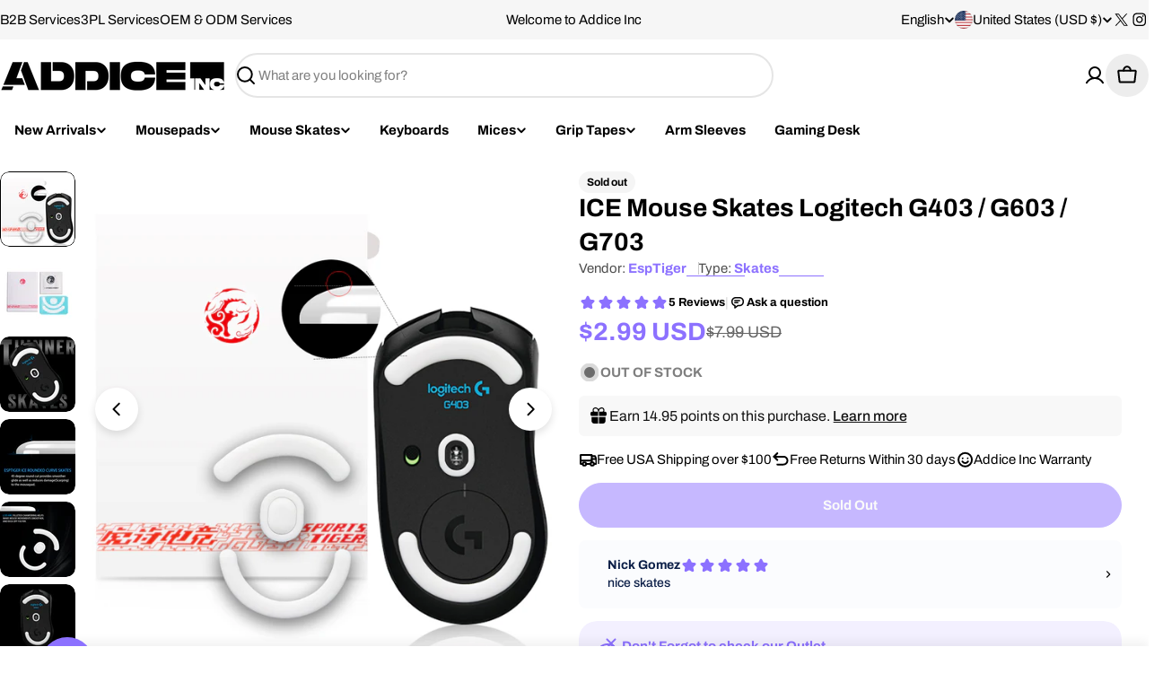

--- FILE ---
content_type: image/svg+xml
request_url: https://cdn.shopify.com/static/images/flags/gl.svg?width=20
body_size: -493
content:
<svg xmlns="http://www.w3.org/2000/svg" viewBox="0 0 640 480" version="1"><defs><clipPath id="a"><path fill-opacity=".67" d="M-62.883 0h682.67v512h-682.67z"/></clipPath></defs><g fill-rule="evenodd" clip-path="url(#a)" transform="translate(58.95) scale(.94)"><path fill="#fff" d="M661.1 512h-766.65V0H661.1z"/><path fill="#df0000" d="M661.1 512h-766.65V256.45H661.1zM347.57 255.85c0-86.577-70.184-156.766-156.763-156.766-86.576 0-156.765 70.185-156.765 156.765"/><path d="M347.57 255.75c0 86.577-70.184 156.766-156.763 156.766-86.576 0-156.765-70.185-156.765-156.765" fill="#fff"/></g></svg>

--- FILE ---
content_type: text/javascript
request_url: https://www.addiceinc.com/cdn/shop/t/82/assets/header.js?v=35487976071447608271765309454
body_size: 2770
content:
class BasicHeader extends HTMLElement{constructor(){super()}get headerSection(){return document.querySelector(".header-section")}get headerNavigation(){return this.querySelector(".header__bottom")}get navigationToggleButton(){return this.querySelector(".toggle-navigation-button")}get enableTransparent(){return this.dataset.enableTransparent==="true"}connectedCallback(){if(this.init(),window.ResizeObserver&&new ResizeObserver(this.setHeight.bind(this)).observe(this),Shopify.designMode){const section=this.closest(".shopify-section");section.addEventListener("shopify:section:load",this.init.bind(this)),section.addEventListener("shopify:section:unload",this.init.bind(this)),section.addEventListener("shopify:section:reorder",this.init.bind(this))}}init(){new FoxTheme.delayUntilInteraction(this.setHeight.bind(this)),this.enableTransparent&&this.headerSection.classList.add("header-transparent")}calculateHeaderGroupHeight(){const headerGroups=document.querySelectorAll(".shopify-section-group-header-group");let totalHeight=0;return headerGroups.forEach(section=>{totalHeight+=section.offsetHeight}),document.documentElement.style.setProperty("--header-group-height",`${totalHeight}px`),totalHeight}setHeight(){requestAnimationFrame(()=>{const offsetHeight=Math.round(this.offsetHeight),offsetTop=Math.round(this.parentElement.offsetTop),offsetNavigationHeight=Math.round(this.headerNavigation.offsetHeight);document.documentElement.style.setProperty("--header-height",`${offsetHeight}px`),document.documentElement.style.setProperty("--header-offset-top",`${offsetTop}px`),document.documentElement.style.setProperty("--header-navigation-height",`${offsetNavigationHeight-1}px`),this.calculateHeaderGroupHeight()})}}customElements.define("basic-header",BasicHeader,{extends:"header"});class StickyHeader extends BasicHeader{constructor(){super(),this.classes={pinned:"header-pinned",headerScrolled:"header-scrolled",show:"is-show",hide:"is-hide",headerSticky:"header-sticky",isHideNav:"is-hide-nav"},this.navigationManuallyToggled=!1,this.currentScrollTop=0,this.lastScrollPos=0,this.scrollThreshold=200,this.scrollDirection="none",this.scrollDistance=0}get isAlwaysSticky(){return this.dataset.stickyType==="always"}get collapseOnScroll(){return this.dataset.collapseOnScroll==="true"}connectedCallback(){super.connectedCallback(),this.firstScrollTop=window.scrollY,this.headerBounds=this.headerSection.getBoundingClientRect(),this.initStickyHeader(),this.collapseOnScroll&&this.navigationToggleButton&&this.navigationToggleButton.addEventListener("click",this.handleNavigationToggle.bind(this))}initStickyHeader(){this.headerSection.classList.add(this.classes.headerSticky),this.headerSection.dataset.stickyType=this.dataset.stickyType,window.addEventListener("scroll",this.handleScroll.bind(this),{passive:!0})}handleNavigationToggle(event){event.preventDefault(),this.navigationManuallyToggled=!0;const isHidden=this.headerNavigation.classList.contains(this.classes.hide);setTimeout(()=>{document.body.classList.toggle(this.classes.isHideNav,!isHidden)},isHidden?0:250),this.headerNavigation.classList.toggle(this.classes.hide,!isHidden),this.headerNavigation.classList.toggle(this.classes.show,isHidden),this.navigationToggleButton.setAttribute("aria-expanded",isHidden),setTimeout(()=>{this.navigationManuallyToggled=!1},1e3)}handleScroll(){const scrollTop=window.scrollY,headerSection=this.headerSection,headerBoundsTop=this.headerBounds.top+this.firstScrollTop,headerBoundsBottom=this.headerBounds.bottom+this.firstScrollTop;this.updateScrollMetrics(scrollTop),requestAnimationFrame(()=>{scrollTop>headerBoundsTop?this.handleScrolledPastHeader(scrollTop,headerBoundsBottom):this.handleScrolledBeforeHeader(),this.currentScrollTop=scrollTop})}updateScrollMetrics(scrollTop){const newDirection=scrollTop>this.currentScrollTop?"down":"up";newDirection!==this.scrollDirection?(this.scrollDistance=0,this.scrollDirection=newDirection):this.scrollDistance+=Math.abs(scrollTop-this.currentScrollTop)}handleScrolledPastHeader(scrollTop,headerBoundsBottom){if(this.headerSection.classList.add(this.classes.headerScrolled),this.collapseOnScroll&&(this.navigationToggleButton.classList.add(this.classes.show),!this.navigationManuallyToggled&&!this.headerNavigation.classList.contains(this.classes.show)&&(this.headerNavigation.classList.add(this.classes.hide),document.body.classList.add(this.classes.isHideNav))),this.isAlwaysSticky)document.body.classList.add(this.classes.pinned);else{const isScrollingUp=this.scrollDirection==="up",isNearHeader=scrollTop<headerBoundsBottom+100,hasScrolledEnough=this.scrollDistance>=this.scrollThreshold;isScrollingUp||isNearHeader?document.body.classList.add(this.classes.pinned):!this.navigationManuallyToggled&&hasScrolledEnough&&document.body.classList.remove(this.classes.pinned)}}handleScrolledBeforeHeader(){this.headerSection.classList.remove(this.classes.headerScrolled),this.collapseOnScroll&&(this.navigationManuallyToggled||(document.body.classList.remove(this.classes.isHideNav),this.headerNavigation.classList.remove(this.classes.hide),this.headerNavigation.classList.remove(this.classes.show),this.navigationToggleButton.setAttribute("aria-expanded",!1)),this.navigationToggleButton.classList.remove(this.classes.show)),this.isAlwaysSticky&&document.body.classList.remove(this.classes.pinned)}}customElements.define("sticky-header",StickyHeader,{extends:"header"});const clearDropdownCount=new WeakMap;class DetailsDropdown extends HTMLDetailsElement{constructor(){super(),this.classes={bodyClass:"has-dropdown-menu"},this.events={handleAfterHide:"menu:handleAfterHide",handleAfterShow:"menu:handleAfterShow"},this.summaryElement=this.firstElementChild,this.contentElement=this.lastElementChild,this._open=this.hasAttribute("open"),this.summaryElement.addEventListener("click",this.handleSummaryClick.bind(this)),this.trigger==="hover"&&(this.summaryElement.addEventListener("focusin",event=>{event.target===this.summaryElement&&(this.open=!0)}),this.summaryElement.addEventListener("focusout",event=>{this.contentElement.contains(event.relatedTarget)||(this.open=!1)})),this.handleOutsideClick=this.handleOutsideClick.bind(this),this.handleEscKeyPress=this.handleEscKeyPress.bind(this),this.handleFocusOut=this.handleFocusOut.bind(this),this.hoverEnterTimer=null,this.hoverLeaveTimer=null,this.detectHoverListener=this.detectHover.bind(this),this.addEventListener("mouseenter",event=>{this.hoverLeaveTimer&&(clearTimeout(this.hoverLeaveTimer),this.hoverLeaveTimer=null),this.hoverEnterTimer=setTimeout(()=>{this.detectHover({type:"mouseenter"})},100)}),this.addEventListener("mouseleave",event=>{this.hoverEnterTimer&&(clearTimeout(this.hoverEnterTimer),this.hoverEnterTimer=null),this.hoverLeaveTimer=setTimeout(()=>{this.detectHover({type:"mouseleave"})},150)})}set open(value){value!==this._open&&(this._open=value,this.isConnected?this.transition(value):value?this.setAttribute("open",""):this.removeAttribute("open"))}get open(){return this._open}get trigger(){return FoxTheme.config.isTouch?"click":this.getAttribute("trigger")||"click"}get level(){return this.hasAttribute("level")?this.getAttribute("level"):"top"}handleSummaryClick(event){event.preventDefault(),!FoxTheme.config.isTouch&&this.trigger==="hover"&&this.summaryElement.hasAttribute("data-link")?window.location.href=this.summaryElement.getAttribute("data-link"):this.open=!this.open}async transition(value){if(value){clearDropdownCount.set(DetailsDropdown,clearDropdownCount.get(DetailsDropdown)+1),document.body.classList.add(this.classes.bodyClass),this.setAttribute("open",""),this.summaryElement.setAttribute("open",""),setTimeout(()=>{this.contentElement.setAttribute("open","")},100),document.addEventListener("click",this.handleOutsideClick),document.addEventListener("keydown",this.handleEscKeyPress),document.addEventListener("focusout",this.handleFocusOut),await this.showWithTransition();const MenuProductList2=this.querySelector("menu-product-list");return MenuProductList2&&typeof MenuProductList2=="object"&&MenuProductList2.calcNavButtonsPosition(),this.needsReverse(),FoxTheme.utils.waitForEvent(this,this.events.handleAfterShow)}else return clearDropdownCount.set(DetailsDropdown,clearDropdownCount.get(DetailsDropdown)-1),document.body.classList.toggle(this.classes.bodyClass,clearDropdownCount.get(DetailsDropdown)>0),this.summaryElement.removeAttribute("open"),this.contentElement.removeAttribute("open"),document.removeEventListener("click",this.handleOutsideClick),document.removeEventListener("keydown",this.handleEscKeyPress),document.removeEventListener("focusout",this.handleFocusOut),await this.hideWithTransition(),this.open||this.removeAttribute("open"),FoxTheme.utils.waitForEvent(this,this.events.handleAfterHide)}async showWithTransition(){FoxTheme.Motion.animate(this.contentElement,{opacity:[0,1],visibility:"visible"},{duration:FoxTheme.config.motionReduced?0:.6,easing:[.7,0,.2,1],delay:FoxTheme.config.motionReduced?0:.1});const translateY=this.level==="top"?"-105%":"2rem";return FoxTheme.Motion.animate(this.contentElement.firstElementChild,{transform:[`translateY(${translateY})`,"translateY(0)"]},{duration:FoxTheme.config.motionReduced?0:.6,easing:[.7,0,.2,1]}).finished}async hideWithTransition(){FoxTheme.Motion.animate(this.contentElement,{opacity:0,visibility:"hidden"},{duration:FoxTheme.config.motionReduced?0:.3,easing:[.7,0,.2,1]});const translateY=this.level==="top"?"-105%":"2rem";return FoxTheme.Motion.animate(this.contentElement.firstElementChild,{transform:`translateY(${translateY})`},{duration:FoxTheme.config.motionReduced?0:.6,easing:[.7,0,.2,1]}).finished}handleOutsideClick(event){const isClickInside=this.contains(event.target),isClickOnDetailsDropdown=event.target.closest("details")instanceof DetailsDropdown;!isClickInside&&!isClickOnDetailsDropdown&&(this.open=!1)}handleEscKeyPress(event){if(event.code==="Escape"){const targetMenu=event.target.closest("details[open]");targetMenu&&(targetMenu.open=!1)}}handleFocusOut(event){event.relatedTarget&&!this.contains(event.relatedTarget)&&(this.open=!1)}detectHover(event){this.trigger==="hover"&&(this.open=event.type==="mouseenter")}needsReverse(){this.contentElement.offsetLeft+this.contentElement.clientWidth*2>window.innerWidth&&this.contentElement.classList.add("needs-reverse")}}customElements.define("details-dropdown",DetailsDropdown,{extends:"details"}),clearDropdownCount.set(DetailsDropdown,0);class DetailsMega extends DetailsDropdown{constructor(){super(),Shopify.designMode&&(this.addEventListener("shopify:block:select",()=>{this.open=!0}),this.addEventListener("shopify:block:deselect",()=>{this.open=!1}))}async showWithTransition(){return FoxTheme.Motion.animate(this.contentElement.firstElementChild,{visibility:"visible",transform:["translateY(-100%)","translateY(0)"]},{duration:FoxTheme.config.motionReduced?0:.5,easing:[.39,.575,.565,1]}).finished}async hideWithTransition(){return FoxTheme.Motion.animate(this.contentElement.firstElementChild,{visibility:"hidden",transform:"translateY(-100%)"},{duration:FoxTheme.config.motionReduced?0:.5,easing:[.39,.575,.565,1]}).finished}}customElements.define("details-mega",DetailsMega,{extends:"details"});class MenuDrawerDetails extends HTMLDetailsElement{constructor(){super(),this.summary.addEventListener("click",this.onSummaryClick.bind(this)),this.closeButton.addEventListener("click",this.onCloseButtonClick.bind(this))}get parent(){return this.closest("[data-parent]")}get summary(){return this.querySelector("summary")}get closeButton(){return this.querySelector("button")}onSummaryClick(){setTimeout(()=>{this.parent.classList.add("active"),this.classList.add("active"),this.summary.setAttribute("aria-expanded",!0)},100)}onCloseButtonClick(){this.parent.classList.remove("active"),this.classList.remove("active"),this.summary.setAttribute("aria-expanded",!1),this.closeAnimation()}closeAnimation(){let animationStart;const handleAnimation=time=>{animationStart===void 0&&(animationStart=time),time-animationStart<400?window.requestAnimationFrame(handleAnimation):this.removeAttribute("open")};window.requestAnimationFrame(handleAnimation)}}customElements.define("menu-drawer-details",MenuDrawerDetails,{extends:"details"});class MenuDrawer extends DrawerComponent{constructor(){super()}get header(){return this.closest("header")}get requiresBodyAppended(){return!1}prepareToShow(){super.prepareToShow(),setTimeout(()=>{},300),document.documentElement.style.setProperty("--viewport-height",`${window.innerHeight}px`),document.documentElement.style.setProperty("--header-bottom-position",`${parseInt(this.header.getBoundingClientRect().bottom)}px`),document.dispatchEvent(new CustomEvent("menu-drawer:open",{bubbles:!0}))}handleAfterHide(){super.handleAfterHide(),setTimeout(()=>{this.querySelectorAll("details[is=menu-drawer-details]").forEach(menu=>{menu.onCloseButtonClick()})})}}customElements.define("menu-drawer",MenuDrawer);class MenuProductList extends HTMLElement{constructor(){super(),this.initSlide(),this.elementToFocus=this.querySelector("button")}get container(){return this.querySelector(".swiper")}get sliderPagination(){return this.querySelector(".swiper-pagination")}get sliderNext(){return this.querySelector(".swiper-button-next")}get sliderPrev(){return this.querySelector(".swiper-button-prev")}get numberOfColumns(){return parseInt(this.dataset.columns)}initSlide(){const slider=new FoxTheme.Carousel(this.container,{spaceBetween:10,slidesPerView:this.numberOfColumns,loop:!1,navigation:{nextEl:this.sliderNext,prevEl:this.sliderPrev},focusableElements:"input, select, option, textarea, button, video, label, a"});slider.init(),FoxTheme.a11y.getFocusableElements(this).forEach(element=>{element.addEventListener("focusin",function(){const slide=element.closest(".swiper-slide");slide&&slider.slider.slideTo(slider.slider.slides.indexOf(slide))})})}calcNavButtonsPosition(){if(!this.dataset.calcButtonPosition==="true")return;const firstMedia=this.querySelector(".product-card__image-wrapper");firstMedia&&firstMedia.clientHeight>0&&this.style.setProperty("--swiper-navigation-top-offset",parseInt(firstMedia.clientHeight)/2+"px")}}customElements.define("menu-product-list",MenuProductList);class MenuSidebar extends HTMLElement{constructor(){super(),this.handleSidenavMenuToggle=this.handleSidenavMenuToggle.bind(this),this.updateHeight=this.updateHeight.bind(this)}get summarys(){return this.querySelectorAll("summary")}connectedCallback(){this.setInitialMinHeight();const firstSummary=this.summarys[0];firstSummary&&this.setActiveItem(firstSummary,!1),this.summarys.forEach(summary=>{summary.addEventListener("mouseenter",this.handleSidenavMenuToggle),summary.addEventListener("click",e=>e.preventDefault())}),this.setupIntersectionObserver()}setInitialMinHeight(){const container=this.closest(".mega-menu__wrapper");if(container){const parentHeight=container.parentElement.offsetHeight;container.style.setProperty("--menu-sidebar-height",`${parentHeight}px`)}}setupIntersectionObserver(){new IntersectionObserver(entries=>{entries.forEach(entry=>{entry.isIntersecting&&this.updateHeight()})}).observe(this)}updateHeight(){const activeSummary=this.querySelector(".is-visible");if(activeSummary){const container=this.closest(".mega-menu__wrapper"),content=activeSummary.nextElementSibling;container&&content&&container.style.setProperty("--sidebar-height",`${content.scrollHeight}px`)}}setActiveItem(summaryElem,updateHeight=!0){const lastSidenavElem=this.querySelector(".is-visible");lastSidenavElem&&lastSidenavElem.classList.remove("is-visible"),summaryElem.classList.add("is-visible"),updateHeight&&this.updateHeight()}handleSidenavMenuToggle(evt){const summaryElem=evt.target;this.setActiveItem(summaryElem)}disconnectedCallback(){this.summarys.forEach(summary=>{summary.removeEventListener("mouseenter",this.handleSidenavMenuToggle),summary.removeEventListener("click",this.handleClick)})}}customElements.define("menu-sidebar",MenuSidebar);
//# sourceMappingURL=/cdn/shop/t/82/assets/header.js.map?v=35487976071447608271765309454
